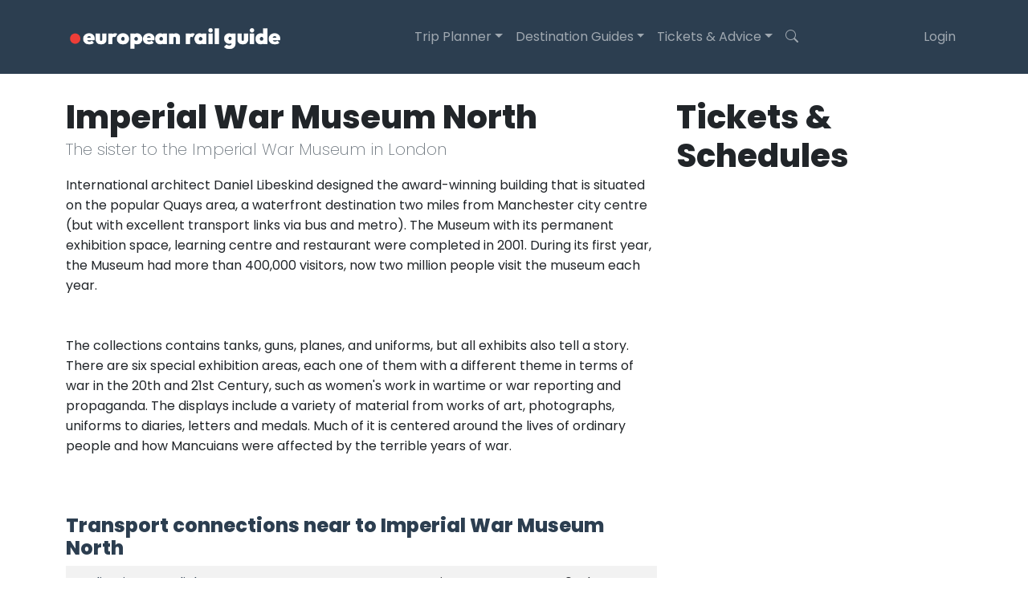

--- FILE ---
content_type: text/html; charset=UTF-8
request_url: https://www.europeanrailguide.com/visit/imperial-war-museum-north
body_size: 4216
content:
<!DOCTYPE html>
<html lang="en">
<head>
    <meta charset="utf-8">
    <meta http-equiv="X-UA-Compatible" content="IE=edge">
    <meta name="viewport" content="width=device-width, initial-scale=1">
    <meta name="description" content="Travel by train to Imperial War Museum North The Quays, Trafford Wharf, Trafford Park M17 1TZ England - European Rail Guide">
    <meta name="keywords" content="imperial war museum north,train,rail,visit">
    <meta name="author" content="CowshedWorks">
    <meta name="csrf-token" content="8iuczZdQ53ZWBeB3gyK9xNhW16MYBGE4qvyPgWov">
    <title>Imperial War Museum North, The Quays, Trafford Wharf, Trafford Park M17 1TZ, England - Visit by rail - European Rail Guide</title>
    <link rel="stylesheet" href="https://cdn.jsdelivr.net/npm/bootstrap-icons@1.11.3/font/bootstrap-icons.min.css">
    <link href="/css/app.css?id=9b29d55b36f45c74d51d5b161ac8350a" rel="stylesheet">
    <link rel="icon" type="image/png" href="/favicon-32x32.png" sizes="32x32" />
    <link rel="icon" type="image/png" href="/favicon-16x16.png" sizes="16x16" />
              <script async src="https://pagead2.googlesyndication.com/pagead/js/adsbygoogle.js?client=ca-pub-4528245945828390"
     crossorigin="anonymous"></script>
                <script async defer src="https://widget.getyourguide.com/dist/pa.umd.production.min.js" data-gyg-partner-id="AQC9HZA"></script>
    </head>
<body>
  <nav class="navbar navbar-expand-lg navbar-erg navbar-dark py-4" id="mainNav">
    <div class="container">
        <a class="navbar-brand" href="https://www.europeanrailguide.com">
          <img src="/images/logos/erg-nav-white.png" width="270" class="img-fluid">
        </a>
        <button class="navbar-toggler" type="button" data-bs-toggle="collapse" data-bs-target="#navbarResponsive" aria-controls="navbarResponsive" aria-expanded="false" aria-label="Toggle navigation">
            <i class="bi-list"></i>
        </button>
        <div class="collapse navbar-collapse" id="navbarResponsive">
            <ul class="navbar-nav ms-auto">
                <li class="nav-item dropdown has-megamenu">
				    <a class="nav-link dropdown-toggle" href="#" data-bs-toggle="dropdown">Trip Planner</a>
				<div class="dropdown-menu megamenu rounded-0" role="menu">
                    <div class="container">
                        <div class="row align-items-center">
                            <div class="col-md-2 d-none d-md-block">
                                <img src="/images/menu/mountains.jpg" class="img-fluid rounded">
                            </div>
                            <div class="col-md-4">
                                <div class="p-3 mb-3">
                                    <h4 class="text-white">Trip Planner</h4>
                                    <p class="text-white small">Use our trip planner with AI assistant to create your next trip</p>
                                    <div class="row">
                                        <div class="col-lg-6">
                                            <a class="text-white" href="https://www.europeanrailguide.com/planner">Plan your trip</a><br>
                                        </div>
                                        <div class="col-lg-6">
                                            <a class="text-white" href="https://www.europeanrailguide.com/planner/examples">Example trips</a><br>
                                        </div>
                                    </div>
                                </div>
                            </div>
                        </div>
                    </div>
                </div>
			  </li>
              <li class="nav-item dropdown has-megamenu">
				<a class="nav-link dropdown-toggle" href="#" data-bs-toggle="dropdown">Destination Guides</a>
				<div class="dropdown-menu megamenu rounded-0" role="menu">
                    <div class="container">
                        <div class="row align-items-center">
                            <div class="col-md-2 d-none d-md-block">
                                <img src="/images/menu/mountains.jpg" class="img-fluid rounded">
                            </div>
                            <div class="col-md-4">
                                <div class="p-3 mb-3">
                                <h4 class="text-white">Country Guides</h4>
                                    <div class="row">
                                        <div class="col-lg-4">
                                            <a class="text-white" href="https://www.europeanrailguide.com/countryguides/austria">Austria</a><br>
                                            <a class="text-white" href="https://www.europeanrailguide.com/countryguides/england">England</a><br>
                                            <a class="text-white" href="https://www.europeanrailguide.com/countryguides/france">France</a><br>
                                        </div>
                                        <div class="col-lg-4">
                                            <a class="text-white" href="https://www.europeanrailguide.com/countryguides/germany">Germany</a><br>
                                            <a class="text-white" href="https://www.europeanrailguide.com/countryguides/italy">Italy</a><br>
                                            <a class="text-white" href="https://www.europeanrailguide.com/countryguides/netherlands">Netherlands</a><br>
                                        </div>
                                        <div class="col-lg-4">
                                            <a class="text-white" href="https://www.europeanrailguide.com/countryguides/spain">Spain</a><br>
                                            <a class="text-white" href="https://www.europeanrailguide.com/countryguides/switzerland">Switzerland</a><br>
                                            <a class="text-white" href="https://www.europeanrailguide.com/countryguides">All countries</a><br>
                                        </div>
                                    </div>
                                </div>
                            </div>
                            <div class="col-md-2 d-none d-md-block">
                                <img src="/images/menu/prague.jpg" class="img-fluid rounded">
                            </div>
                            <div class="col-md-4">
                                <div class="p-3 mb-3">
                                <h4 class="text-white">City Guides</h4>
                                    <div class="row">
                                        <div class="col-lg-4">
                                            <a class="text-white" href="https://www.europeanrailguide.com/destinationguides/amsterdam">Amsterdam</a><br>
                                            <a class="text-white" href="https://www.europeanrailguide.com/destinationguides/berlin">Berlin</a><br>
                                            <a class="text-white" href="https://www.europeanrailguide.com/destinationguides/brussels">Brussels</a><br>
                                        </div>
                                        <div class="col-lg-4">
                                            <a class="text-white" href="https://www.europeanrailguide.com/destinationguides/copenhagen">Copenhagen</a><br>
                                            <a class="text-white" href="https://www.europeanrailguide.com/destinationguides/london">London</a><br>
                                            <a class="text-white" href="https://www.europeanrailguide.com/destinationguides/paris">Paris</a><br>
                                        </div>
                                        <div class="col-lg-4">
                                            <a class="text-white" href="https://www.europeanrailguide.com/destinationguides/prague">Prague</a><br>
                                            <a class="text-white" href="https://www.europeanrailguide.com/destinationguides/vienna">Vienna</a><br>
                                            <a class="text-white" href="https://www.europeanrailguide.com/destinationguides">All cities</a><br>
                                        </div>
                                    </div>
                                </div>
                            </div>
                        </div>
                    </div>
				</div>
			  </li>
              <li class="nav-item dropdown has-megamenu">
				<a class="nav-link dropdown-toggle" href="#" data-bs-toggle="dropdown">Tickets &amp; Advice</a>
				<div class="dropdown-menu megamenu rounded-0" role="menu">
                    <div class="container">
                        <div class="row align-items-center">
                            <div class="col-md-2 d-none d-md-block">
                                <img src="/images/menu/train-ticket.jpg" class="img-fluid rounded">
                            </div>
                            <div class="col-md-4">
                                <div class="p-3 mb-3">
                                    <h4 class="text-white">Tickets &amp; Planning</h4>
                                    <div class="row">
                                        <div class="col-lg-6">
                                            <a class="text-white" href="https://www.europeanrailguide.com/railpasses">Rail passes</a><br>
                                            <a class="text-white" href="/howto/how-to-find-european-train-times-and-schedules-online">Train schedules</a><br>
                                        </div>
                                        <div class="col-lg-6">
                                        <a class="text-white" href="https://www.europeanrailguide.com/trains">European trains</a><br>
                                            <a class="text-white" href="https://www.europeanrailguide.com/maps">European rail maps</a><br>
                                        </div>
                                    </div>
                                </div>
                            </div>
                            <div class="col-md-2 d-none d-md-block">
                                <img src="/images/menu/seats.jpg" class="img-fluid rounded">
                            </div>
                            <div class="col-md-4">
                                <div class="p-3 mb-3">
                                    <h4 class="text-white">Advice</h4>
                                    <div class="row">
                                        <div class="col-lg-6">
                                            <a class="text-white" href="https://www.europeanrailguide.com/articles">Rail travel articles</a><br>
                                            <a class="text-white" href="https://www.europeanrailguide.com/journeys">Popular journeys</a><br>
                                            <a class="text-white" href="https://www.europeanrailguide.com/visit/events">What's on when</a><br>
                                        </div>
                                        <div class="col-lg-6">
                                            <a class="text-white" href="https://www.europeanrailguide.com/howto">How to...</a><br>
                                            <a class="text-white" href="/howto/taking-your-bike-on-trains-in-europe">Taking bikes on trains</a><br>
                                            <a class="text-white" href="/howto/taking-your-car-on-a-train-in-europe">Take your car by train</a><br>
                                        </div>
                                    </div>
                                </div>
                            </div>
                        </div>
                    </div>
                </div>
			  </li>
              <li class="nav-item">
                  <a class="nav-link pr-4" data-bs-toggle="collapse" href="#collapseSearch" role="button" aria-expanded="false" aria-controls="collapseSearch">
                    <i class="bi bi-search"></i>
                  </a>
              </li>
            </ul>
            <!-- Right Side Of Navbar -->
                    <ul class="navbar-nav ms-auto">
                        <!-- Authentication Links -->
                                                                                    <li class="nav-item">
                                    <a class="nav-link" href="https://www.europeanrailguide.com/login">Login</a>
                                </li>
                            
                                                                        </ul>
        </div>
      </div>
</nav>
<div class="collapse" id="collapseSearch">
  <div class="container p-3">
        <script>
      (function() {
        var cx = 'partner-pub-4528245945828390:1986504060';
        var gcse = document.createElement('script');
        gcse.type = 'text/javascript';
        gcse.async = true;
        gcse.src = 'https://cse.google.com/cse.js?cx=' + cx;
        var s = document.getElementsByTagName('script')[0];
        s.parentNode.insertBefore(gcse, s);
      })();
    </script>
    <gcse:search></gcse:search>
        </div>
  </div>
  <div class="container">
      </div>
  <div class="container content-container">
    <div class="row">
        <div class="col-lg-8">
			<article class="mb-3">
                            <h1 class="mb-0">Imperial War Museum North</h1>
<p class="text-muted lead">The sister to the Imperial War Museum in London</p>            			International architect Daniel Libeskind designed the award-winning building that is situated on the popular Quays area, a waterfront destination two miles from Manchester city centre (but with excellent transport links via bus and metro). The Museum with its permanent exhibition space, learning centre and restaurant were completed in 2001. During its first year, the Museum had more than 400,000 visitors, now two million people visit the museum each year.<br />
<br />
<br />
The collections contains tanks, guns, planes, and uniforms, but all exhibits also tell a story. There are six special exhibition areas, each one of them with a different theme in terms of war in the 20th and 21st Century, such as women's work in wartime or war reporting and propaganda. The displays include a variety of material from works of art, photographs, uniforms to diaries, letters and medals. Much of it is centered around the lives of ordinary people and how Mancuians were affected by the terrible years of war.<br />
<br />

			</article>

						<article class="mb-5 mt-3">
					  	</article>
							<h4>Transport connections near to Imperial War Museum North</h4>
				<table class="table table-striped mb-5">
									<tr>
						<td><a href="https://www.europeanrailguide.com/station/media-city-metrolink">Media City Metrolink</a></td>
                        <td>Transport: Trains</td>
						<td>0.4 km</td>
					</tr>
									<tr>
						<td><a href="https://www.europeanrailguide.com/station/broadway-metrolink">Broadway Metrolink</a></td>
                        <td>Transport: Trains</td>
						<td>0.6 km</td>
					</tr>
									<tr>
						<td><a href="https://www.europeanrailguide.com/station/harbour-city-metrolink">Harbour City Metrolink</a></td>
                        <td>Transport: Trains</td>
						<td>0.7 km</td>
					</tr>
								</table>
					  	<h4>Visitor information table</h4>
		  	<table class="table table-striped table-sm mb-5"">
		  				  			<tr><td>City</td><td><a href="https://www.europeanrailguide.com/destinationguides/manchester">Manchester</a></td></tr>
		  								  			<tr><td>Country</td><td>England</td></tr>
										  			<tr><td>Address</td><td>The Quays, Trafford Wharf, Trafford Park M17 1TZ</td></tr>
										  			<tr><td>Telephone</td><td>+44 (0)161 836 4000</td></tr>
						  								  	</table>

			        </div>
        <div class="col-lg-4">
			<h1>Tickets &amp; Schedules</h1>
<div class="pt-5 pt-md-0 pb-5 text-center">
  <div class="trainline-qtt">
    <iframe src="https://www.thetrainline.com/affiliate/widget?camRef=1101lrBtM&locale=en&formBgColor=072456&buttonBgColor=EE3E38&titleColor=FFFFFF&noTitle=false&customTitle=European%20Rail%20Tickets%20%26%20Times&poweredBy=true&openResultsNewTab=true" allowfullscreen sandbox="allow-forms allow-popups allow-same-origin allow-scripts allow-top-navigation"></iframe>
  </div>
</div>

<h3>Latest Inspiration</h3>
<div class="my-2 p-3">
  <div class="mb-2 border-0">
    <div class="row align-items-center">
      <div class="col-4">
                <img width="120" height="90" class="img-fluid rounded" src="/img/homesnippets/122-preview.jpg" alt="Suggestion for your 2025...  an Italian Culinary Adventure">
              </div>
      <div class="col-8 p-3">
        <a class="text-decoration-none" href="https://www.europeanrailguide.com/planner/3159d958-5738-43a8-8c6b-4780643aea5b">Suggestion for your 2025...  an Italian Culinary Adventure</a>
      </div>
    </div>
  </div>
  <div class="mb-2 border-0">
    <div class="row align-items-center">
      <div class="col-4">
                <img width="120" height="90" class="img-fluid rounded" src="/img/homesnippets/121-preview.jpg" alt="Battle of the Oranges Ivrea 2025, from March 2nd">
              </div>
      <div class="col-8 p-3">
        <a class="text-decoration-none" href="https://www.europeanrailguide.com/visit/battle-of-the-oranges">Battle of the Oranges Ivrea 2025, from March 2nd</a>
      </div>
    </div>
  </div>
  <div class="mb-2 border-0">
    <div class="row align-items-center">
      <div class="col-4">
                <img width="120" height="90" class="img-fluid rounded" src="/img/homesnippets/120-preview.jpg" alt="New for 2025: Our trip planner now has an AI assistant!">
              </div>
      <div class="col-8 p-3">
        <a class="text-decoration-none" href="https://www.europeanrailguide.com/articles/you-can-now-chat-to-our-ai-assistant-to-help-build-your-european-trip">New for 2025: Our trip planner now has an AI assistant!</a>
      </div>
    </div>
  </div>
</div>

<h3>Things to do</h3>
<div data-gyg-widget="auto" data-gyg-partner-id="AQC9HZA"></div>
        </div>
    </div>
</div>
  <footer>
    <div class="container">
        <div class="row">
            <div class="col-md-6 text-center">
                <img src="/images/logos/erg-nav.png" width="100%" class="img-fluid">
                <strong>European Rail Travel Inspiration since 2002</strong>
                <div class="text-center small mt-5">
                    <p class="mb-0">Copyright &copy; 2026</p>
                    <p><a href="https://www.europeanrailguide.com/privacy">Privacy &amp; Cookie Policy</a></p>
                    <p class="mt-3">Created and maintained in the UK by <a href="https://www.cowshedworks.co.uk">Cowshed Works Ltd</a></p>
                </div>
            </div>
            <div class="col-md-3">
                
            </div>
            <div class="col-md-3 text-end pt-5 pt-sm-0">
                <ul class="list-unstyled">
                    <li><a href="https://www.europeanrailguide.com/destinationguides">City Guides</a></li>
                    <li><a href="https://www.europeanrailguide.com/countryguides">Country Guides</a></li>
                    <li><a href="https://www.europeanrailguide.com/visit/events">European Events To Visit</a></li>
                    <li><a href="https://www.europeanrailguide.com/visit/attractions">European Attractions To Visit</a></li>
                    <li><a href="https://www.europeanrailguide.com/planner">Trip Distance Planner</a></li>                    
                    <li><a href="https://www.europeanrailguide.com/about">About European Rail Guide</a></li>
                    <li><a href="https://www.europeanrailguide.com/contact">Contact European Rail Guide</a></li>
                </ul>
            </div>
        </div>
    </div>
</footer>  <script src="/js/app.js?id=40239bd2b47aa8ad1f0092da6c8f222a"></script>
    <script>
  (function(i,s,o,g,r,a,m){i['GoogleAnalyticsObject']=r;i[r]=i[r]||function(){
  (i[r].q=i[r].q||[]).push(arguments)},i[r].l=1*new Date();a=s.createElement(o),
  m=s.getElementsByTagName(o)[0];a.async=1;a.src=g;m.parentNode.insertBefore(a,m)
  })(window,document,'script','//www.google-analytics.com/analytics.js','ga');
  ga('create', 'UA-8205818-1', 'auto');
  ga('send', 'pageview');
  </script>
      <script defer src="https://static.cloudflareinsights.com/beacon.min.js/vcd15cbe7772f49c399c6a5babf22c1241717689176015" integrity="sha512-ZpsOmlRQV6y907TI0dKBHq9Md29nnaEIPlkf84rnaERnq6zvWvPUqr2ft8M1aS28oN72PdrCzSjY4U6VaAw1EQ==" data-cf-beacon='{"version":"2024.11.0","token":"0f233e7fa2404ff4ae4dc1ce156e2735","r":1,"server_timing":{"name":{"cfCacheStatus":true,"cfEdge":true,"cfExtPri":true,"cfL4":true,"cfOrigin":true,"cfSpeedBrain":true},"location_startswith":null}}' crossorigin="anonymous"></script>
</body>
</html>


--- FILE ---
content_type: text/html; charset=utf-8
request_url: https://www.google.com/recaptcha/api2/aframe
body_size: 96
content:
<!DOCTYPE HTML><html><head><meta http-equiv="content-type" content="text/html; charset=UTF-8"></head><body><script nonce="9F2zFUxcyha81oMVXyyzuA">/** Anti-fraud and anti-abuse applications only. See google.com/recaptcha */ try{var clients={'sodar':'https://pagead2.googlesyndication.com/pagead/sodar?'};window.addEventListener("message",function(a){try{if(a.source===window.parent){var b=JSON.parse(a.data);var c=clients[b['id']];if(c){var d=document.createElement('img');d.src=c+b['params']+'&rc='+(localStorage.getItem("rc::a")?sessionStorage.getItem("rc::b"):"");window.document.body.appendChild(d);sessionStorage.setItem("rc::e",parseInt(sessionStorage.getItem("rc::e")||0)+1);localStorage.setItem("rc::h",'1768713343252');}}}catch(b){}});window.parent.postMessage("_grecaptcha_ready", "*");}catch(b){}</script></body></html>

--- FILE ---
content_type: text/plain
request_url: https://www.google-analytics.com/j/collect?v=1&_v=j102&a=396918305&t=pageview&_s=1&dl=https%3A%2F%2Fwww.europeanrailguide.com%2Fvisit%2Fimperial-war-museum-north&ul=en-us%40posix&dt=Imperial%20War%20Museum%20North%2C%20The%20Quays%2C%20Trafford%20Wharf%2C%20Trafford%20Park%20M17%201TZ%2C%20England%20-%20Visit%20by%20rail%20-%20European%20Rail%20Guide&sr=1280x720&vp=1280x720&_u=IEBAAEABAAAAACAAI~&jid=689607554&gjid=1267580394&cid=1958941899.1768713342&tid=UA-8205818-1&_gid=1943082897.1768713342&_r=1&_slc=1&z=485138658
body_size: -453
content:
2,cG-L6CLBL83XR